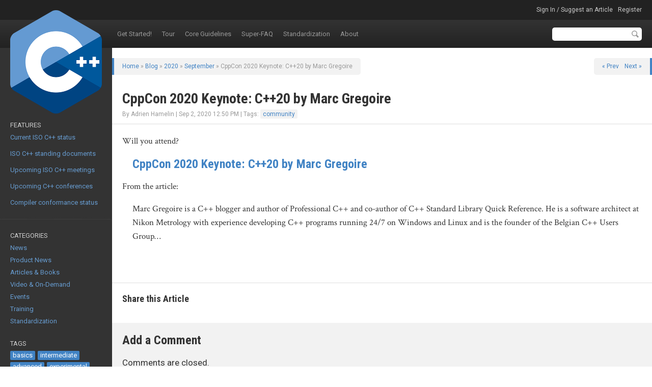

--- FILE ---
content_type: text/html; charset=UTF-8
request_url: https://isocpp.org/blog/2020/09/cppcon-2020-keynote-cpp20-by-marc-gregoire
body_size: 3835
content:
<!doctype html>
<html lang="en">
  <head>
    <title>
              
          CppCon 2020 Keynote: C++20 by Marc Gregoire :
        
            Standard C++
    </title>
    <meta charset="utf-8">
    <meta http-equiv="X-UA-Compatible" content="IE=edge,chrome=1">
    <meta name="viewport" content="width=device-width, initial-scale=1.0">
    <link href="/favicon.ico" rel="shortcut icon">
    <link rel="apple-touch-icon" href="apple-touch-icon-57.png">
    <link rel="apple-touch-icon" sizes="72x72" href="apple-touch-icon-72.png">
    <link rel="apple-touch-icon" sizes="114x114" href="apple-touch-icon-114.png">
    <link rel="apple-touch-icon" sizes="144x144" href="apple-touch-icon-144.png">
    <link href="https://fonts.googleapis.com/css?family=Crimson+Text|Roboto|Roboto+Condensed:400,700&display=swap" rel="stylesheet">
    <link href="/assets/css/app.css?v012" rel="stylesheet" media="all" type="text/css">
    <link href="/assets/css/prettify.css" rel="stylesheet" media="all" type="text/css">

    <script type="text/javascript" src="/assets/js/prettify.min.js"></script>    
  </head>
  
  <body class="hide-sidebar">
    <div id="root">
    
      <div id="crown">
        <a id="sidebar-toggle" href="#sidebar">Show sidebar &raquo;</a>
        <ul class="user">
                          <li><a href="https://isocpp.org/member/login">Sign In / Suggest an Article</a></li>
          <li><a href="https://isocpp.org/member/register">Register</a></li>
                </ul>
      </div>

      <header id="top" role="banner">
        <div class="container">
          <h1>
            <a href="https://isocpp.org/"><img src="/assets/images/cpp_logo.png" alt="Standard C++"></a>
          </h1>
          <nav role="navigation">
            <ul id="nav-sub">
<li class="first"><a href="https://isocpp.org/get-started">Get Started!</a></li>
<li><a href="https://isocpp.org/tour">Tour</a></li>
<li><a href="https://isocpp.org/guidelines">Core Guidelines</a></li>
<li><a href="https://isocpp.org/faq">Super-FAQ</a></li>
<li><a href="https://isocpp.org/std">Standardization</a></li>
<li class="last"><a href="https://isocpp.org/about">About</a></li>
</ul>
          </nav>
          <form action="/search/google">
            <input type="text" name="q" id="q" maxlength="100" value="" class="textbox">
            <input type="submit" value="Search" class="button">
          </form>
          <!--
          <form method="post" action="https://isocpp.org/"  >
<div class='hiddenFields'>
<input type="hidden" name="ACT" value="6" />
<input type="hidden" name="XID" value="ba051380624ab6b769cbcb30f36854b479a41fa2" />
<input type="hidden" name="RES" value="" />
<input type="hidden" name="meta" value="[base64]" />
<input type="hidden" name="site_id" value="1" />
</div>


            <input type="text" name="keywords" id="keywords" maxlength="100" value="M50o93H7pQ09L8X1t49cHY01Z5j4TT91fGfr" class="textbox">
            <input type="submit" value="Search" class="button">
          </form>
          -->
        </div>
      </header>

      <div id="content" class="hide-sidebar" role="main">
        <div class="container">


<div id="sidebar">
        <section>
              <header>Features</header>
            <div class="sidebar-section-content prettify">
        <p>
	<a href="https://isocpp.org/std/status">Current ISO C++ status</a></p>
<p>
	&nbsp;</p>
<p>
	<a href="https://isocpp.org/std/standing-documents">ISO C++ standing documents</a></p>
<p>
	&nbsp;</p>
<p>
	<a href="https://isocpp.org/std/meetings-and-participation/upcoming-meetings">Upcoming ISO C++ meetings</a></p>
<p>
	&nbsp;</p>
<p>
	<a href="https://isocpp.org/wiki/faq/conferences-worldwide">Upcoming C++ conferences</a></p>
<p>
	&nbsp;</p>
<p>
	<a href="http://en.cppreference.com/w/cpp/compiler_support">Compiler conformance status</a></p>
      </div>
    </section>
  
  
  <nav>
    <section>
      <header>
        Categories
      </header>
      <ul>
      <ul id="nav_categories" class="nav_categories">
			<li>
        <li><a href="https://isocpp.org/blog/category/news">News</a></li>
      </li>
			<li>
        <li><a href="https://isocpp.org/blog/category/product-news">Product News</a></li>
      </li>
			<li>
        <li><a href="https://isocpp.org/blog/category/articles-books">Articles & Books</a></li>
      </li>
			<li>
        <li><a href="https://isocpp.org/blog/category/video-on-demand">Video & On-Demand</a></li>
      </li>
			<li>
        <li><a href="https://isocpp.org/blog/category/events">Events</a></li>
      </li>
			<li>
        <li><a href="https://isocpp.org/blog/category/training">Training</a></li>
      </li>
			<li>
        <li><a href="https://isocpp.org/blog/category/standardization">Standardization</a></li>
      </li>
		</ul>

      </ul>
    </section>
    
    <section>
      <header>Tags</header>
      <p class="tags">
      
        <a href="/blog/tag/basics">basics</a>
      
        <a href="/blog/tag/intermediate">intermediate</a>
      
        <a href="/blog/tag/advanced">advanced</a>
      
        <a href="/blog/tag/experimental">experimental</a>
      
      </p>
    </section>
    
    <section>
      <header>
        Subscribe
      </header>
      <div>
        <ul>
          <li><a href="https://isocpp.org/blog/rss" class="icon rss">All Posts</a></li>
          <li><a href="https://isocpp.org/blog/rss_comments" class="icon rss">All Comments</a></li>
          
            <li><a href="https://isocpp.org/blog/rss/category/news" class="icon rss">News</a></li>
          
            <li><a href="https://isocpp.org/blog/rss/category/product-news" class="icon rss">Product News</a></li>
          
            <li><a href="https://isocpp.org/blog/rss/category/articles-books" class="icon rss">Articles & Books</a></li>
          
            <li><a href="https://isocpp.org/blog/rss/category/video-on-demand" class="icon rss">Video & On-Demand</a></li>
          
            <li><a href="https://isocpp.org/blog/rss/category/events" class="icon rss">Events</a></li>
          
            <li><a href="https://isocpp.org/blog/rss/category/training" class="icon rss">Training</a></li>
          
            <li><a href="https://isocpp.org/blog/rss/category/standardization" class="icon rss">Standardization</a></li>
          
        </ul>
      </div>
    </section>

    <section>
      <header>
        Archives
      </header>
      <ul>
        <li><a href="https://isocpp.org/blog/2026/01">January 2026</a></li>
<li><a href="https://isocpp.org/blog/2025/12">December 2025</a></li>
<li><a href="https://isocpp.org/blog/2025/11">November 2025</a></li>
<li><a href="https://isocpp.org/blog/2025/10">October 2025</a></li>
<li><a href="https://isocpp.org/blog/2025/09">September 2025</a></li>
<li><a href="https://isocpp.org/blog/2025/08">August 2025</a></li>
<li><a href="https://isocpp.org/blog/2025/07">July 2025</a></li>
<li><a href="https://isocpp.org/blog/2025/06">June 2025</a></li>
<li><a href="https://isocpp.org/blog/2025/05">May 2025</a></li>
<li><a href="https://isocpp.org/blog/2025/04">April 2025</a></li>
<li><a href="https://isocpp.org/blog/2025/03">March 2025</a></li>
<li><a href="https://isocpp.org/blog/2025/02">February 2025</a></li>

      </ul>
    </section>
  </nav>
    
      <section>
              <header>Upcoming Events</header>
            <div class="sidebar-section-content">
        <p>
	<a href="https://isocpp.org/files/papers/N5024.pdf"><strong>ISO C++ standards meeting</strong></a></p>
<p>
	March 23-28, London, UK</p>
      </div>
    </section>
  
</div>

<div id="mainbar">

    

    <header>
      <div class="breadcrumbs">
        <a href="/">Home</a> &raquo; 
        <a href="/blog">Blog</a> &raquo; 
        <a href="/blog/2020">2020</a> &raquo; 
        <a href="/blog/2020/09">September</a> &raquo; 
        CppCon 2020 Keynote: C++20 by Marc Gregoire
      </div>
      
      <div class="pagination">
        
          <a href="/blog/2020/09/6-efficient-things-you-can-do-to-refactor-a-cpp-project-bartlomiej-filipek">&laquo; Prev</a>
        
        
        
          <a href="/blog/2020/09/cppcon-2019-non-conforming-cpp-the-secrets-the-committee-is-hiding-from-you">Next &raquo;</a>
        
      </div>
      
      <h2>CppCon 2020 Keynote: C++20 by Marc Gregoire</h2>
      <p class="byline">By Adrien Hamelin | 
        Sep 2, 2020 12:50 PM 
         | 
        Tags: 
                    <a href="https://isocpp.org/blog/tag/community" class="tag">community</a></p>
      
    </header>
    
    <article class="single prettify">
      
        <p>
	Will you attend?</p>
<blockquote>
	<h3>
		<a href="https://cppcon.org/cppcon-2020-keynote-c20-by-marc-gregoire/">CppCon 2020 Keynote: C++20 by Marc Gregoire</a></h3>
</blockquote>
<p>
	From the article:</p>
<blockquote>
	<p>
		Marc Gregoire is a C++ blogger and author of Professional C++ and co-author of C++ Standard Library Quick Reference. He is a software architect at Nikon Metrology with experience developing C++ programs running 24/7 on Windows and Linux and is the founder of the Belgian C++ Users Group...</p>
</blockquote>
      
      
          </article>
    
    <div class="share-buttons">
      <h4>Share this Article</h4>
      <script type="text/javascript">
        reddit_target='cpp';
        reddit_title="CppCon 2020 Keynote: C++20 by Marc Gregoire";
      </script>
      <script type="text/javascript" src="//www.reddit.com/static/button/button3.js"></script>
    </div>
    
    <div class="comment-add">
      <h3>Add a Comment</h3>
      Comments are closed.
    </div>
    
    <div class="comments">
      <h4>Comments (0)</h4>
              <p><em>There are currently no comments on this entry.</em></p>
      
  

      

  

    </div>

    <footer>
      
      <div class="pagination">
        
          <a href="/blog/2020/09/6-efficient-things-you-can-do-to-refactor-a-cpp-project-bartlomiej-filipek">&laquo; Prev</a>
        
        
        
          <a href="/blog/2020/09/cppcon-2019-non-conforming-cpp-the-secrets-the-committee-is-hiding-from-you">Next &raquo;</a>
        
      </div>
      
      <div class="back-to-top">
        <a href="#">Back to Top</a>
      </div>
      
    </footer>
  

</div>

        </div>
        
        <div id="root-footer"></div>
      </div>
    </div>

    <footer id="bottom" role="contentinfo">
      <div class="container">
        &copy; <a href="/home/terms-of-use">Copyright</a> 2026 Standard C++ Foundation. 
        All rights reserved.
        <ul id="nav-sub">
<li class="first"><a href="https://isocpp.org/home/terms-of-use">Terms of Use</a></li>
<li class="last"><a href="https://isocpp.org/home/privacy-policy">Privacy Policy</a></li>
</ul>
        <br>Hosted by <a href="https://m.do.co/c/32f291566cf7" target="_blank">DigitalOcean</a>
        
      </div>
    </footer>

    <script src="//ajax.googleapis.com/ajax/libs/jquery/1.8.3/jquery.min.js"></script>
    <script>window.jQuery || document.write('<script src="https://isocpp.org/javascript/jquery.min"><\/script>')</script>
    <script src="//ajax.googleapis.com/ajax/libs/jqueryui/1.10.1/jquery-ui.min.js"></script>
    <script>window.jQuery.ui || document.write('<script src="https://isocpp.org/javascript/jquery-ui.min"><\/script>')</script>
    
    <script type="text/javascript" charset="utf-8" src="https://isocpp.org/?ACT=comment_editor"></script>
    <script type="text/javascript">
	        					$(document).ready(function() {
									$("*[id^=likee_]").click(function(){
										var ids = $(this).attr("id").split("_");
										if (ids[1]=="c"){
											id=ids[2];
											c="c_";
											isCom="true";
										} else {
											id=ids[1];
											c="";
											isCom="false";
										}
										
										$.ajax({
	   										type: "POST",
	   										url: "/blog/2020/09/cppcon-2020-keynote-cpp20-by-marc-gregoire",
	   										data: "likee=true&entry_id="+id+"&isCom="+isCom,
	   										success: function(msg){
	     										//alert( "Data Saved: " + msg );
	   										}
	 									});
	 									
	 									$(this).replaceWith("<strong>"+$(this).html()+"</strong>");
	 									$("#dislikee_"+c+id).replaceWith("<span>"+$("#dislikee_"+c+id).html()+"</span>");
	 									$("#scoreeCount_"+c+id).html(parseInt($("#scoreeCount_"+c+id).html())+1);
	 									$("#likeeCount_"+c+id).html(parseInt($("#likeeCount_"+c+id).html())+1);
	 									$("#likeeReplace_"+c+id).replaceWith("");
	 									$("#likeeShow_"+c+id).replaceWith($("#likeeShow_"+c+id).html());
									});
									
									$("*[id^=dislikee_]").click(function(){
										var ids = $(this).attr("id").split("_");
										if (ids[1]=="c"){
											id=ids[2];
											c="c_";
											isCom="true";
										} else {
											id=ids[1];
											c="";
											isCom="false";
										}
										$.ajax({
	   										type: "POST",
	   										url: "/blog/2020/09/cppcon-2020-keynote-cpp20-by-marc-gregoire",
	   										data: "dislikee=true&entry_id="+id+"&isCom="+isCom,
	   										success: function(msg){
	     										//alert( "Data Saved: " + msg );
	   										}
	 									});
	 									
	 									$(this).replaceWith("<strong>"+$(this).html()+"</strong>");
	 									$("#likee_"+c+id).replaceWith("<span>"+$("#likee_"+c+id).html()+"</span>");
	 									$("#scoreeCount_"+c+id).html(parseInt($("#scoreeCount_"+c+id).html())-1);
	 									$("#dislikeeCount_"+c+id).html(parseInt($("#dislikeeCount_"+c+id).html())+1);
	 									$("#likeeReplace_"+c+id).replaceWith("");
	 									$("#likeeShow_"+c+id).replaceWith($("#likeeShow_"+c+id).html());
									});
								
								});	
	        			  </script>
    
    <script type="text/javascript" src="/js/isocpp.lib.min.js"></script>
    <script type="text/javascript" src="/js/global.js"></script>

        
    <script type="text/javascript">
      $("#top nav a").each(function() {
        var aSeg1 = $(this).attr("href").replace("http://", "").replace("https://", "").split("/")[1];
        if (aSeg1 == "blog") {$(this).parent().addClass("here");}
      });
    </script>

  <script defer src="https://static.cloudflareinsights.com/beacon.min.js/vcd15cbe7772f49c399c6a5babf22c1241717689176015" integrity="sha512-ZpsOmlRQV6y907TI0dKBHq9Md29nnaEIPlkf84rnaERnq6zvWvPUqr2ft8M1aS28oN72PdrCzSjY4U6VaAw1EQ==" data-cf-beacon='{"version":"2024.11.0","token":"f4cc48aef47249ed8b0b0af3e64f93f3","r":1,"server_timing":{"name":{"cfCacheStatus":true,"cfEdge":true,"cfExtPri":true,"cfL4":true,"cfOrigin":true,"cfSpeedBrain":true},"location_startswith":null}}' crossorigin="anonymous"></script>
</body>
</html>

--- FILE ---
content_type: text/html; charset=UTF-8
request_url: https://isocpp.org/?ACT=comment_editor
body_size: 558
content:
$.fn.CommentEditor = function(options) {

	var OPT;
		
	OPT = $.extend({
		url: "https://isocpp.org/?ACT=4",
		comment_body: '.comment_body',
		showEditor: '.edit_link',
		hideEditor: '.cancel_edit',
		saveComment: '.submit_edit',
		closeComment: '.mod_link'
	}, options);
		
	var view_elements = [OPT.comment_body, OPT.showEditor, OPT.closeComment].join(','),
		edit_elements = '.editCommentBox', 
		hash = '7f5f1b637001396f54a9e0c3b1d56b8f2bf66212';
		
	return this.each(function() {
		var id = this.id.replace('comment_', ''),
		parent = $(this);
			
		parent.find(OPT.showEditor).click(function() { showEditor(id); return false; });
		parent.find(OPT.hideEditor).click(function() { hideEditor(id); return false; });
		parent.find(OPT.saveComment).click(function() { saveComment(id); return false; });
		parent.find(OPT.closeComment).click(function() { closeComment(id); return false; });
	});

	function showEditor(id) {
		$("#comment_"+id)
			.find(view_elements).hide().end()
			.find(edit_elements).show().end();
	}

	function hideEditor(id) {
		$("#comment_"+id)
			.find(view_elements).show().end()
			.find(edit_elements).hide();
	}

	function closeComment(id) {
		var data = {status: "close", comment_id: id, XID: hash};

		$.post(OPT.url, data, function (res) {
			if (res.error) {
				return $.error('Could not moderate comment.');
			}
			
			hash = res.XID;
			$('input[name=XID]').val(hash);
			$('#comment_' + id).hide();
	   });
	}

	function saveComment(id) {
		var content = $("#comment_"+id).find('.editCommentBox'+' textarea').val(),
			data = {comment: content, comment_id: id, XID: hash};
		
	$.post(OPT.url, data, function (res) {
			if (res.error) {
				return $.error('Could not save comment.');
			}

			hash = res.XID;
			$('input[name=XID]').val(hash);
			$("#comment_"+id).find('.comment_body').html(res.comment);
			hideEditor(id);
   		});
	}
};
	

$(function() { $('.comment').CommentEditor(); });

--- FILE ---
content_type: text/css
request_url: https://isocpp.org/assets/css/prettify.css
body_size: -75
content:
.pln {
    color:#000
}
@media screen {
    .str {
        color:#000
    }
    .kwd {
        color:#0070c0
    }
    .com {
        color:#00a03a;font-style:italic
    }
    .typ {
        color:#000
    }
    .lit {
        color:#c00000
    }
    .pun,.opn,.clo {
        color:#595959
    }
    .tag {
        color:#000
    }
    .atn {
        color:#000
    }
    .atv {
        color:#000
    }
    .dec,.var {
        color:#000
    }
    .fun {
        color:#000
    }
}
@media print,projection {
    .str {
    color:#000
    }
    .kwd {
        color:#0070c0;font-weight:bold
    }
    .com {
        color:#00a03a;font-style:italic
    }
    .typ {
        color:#000;font-weight:bold
    }
    .lit {
        color:#c00000
    }
    .pun,.opn,.clo {
        color:#595959
    }
    .tag {
        color:#000;font-weight:bold
    }
    .atn {
        color:#000
    }
    .atv {
        color:#000
    }
}
pre.prettyprint {
    padding:2px;border:1px solid #888
}
ol.linenums {
    margin-top:0;margin-bottom:0
}
li.L0,li.L1,li.L2,li.L3,li.L5,li.L6,li.L7,li.L8 {
    list-style-type:none
}
li.L1,li.L3,li.L5,li.L7,li.L9 {
    background:#eee
}
